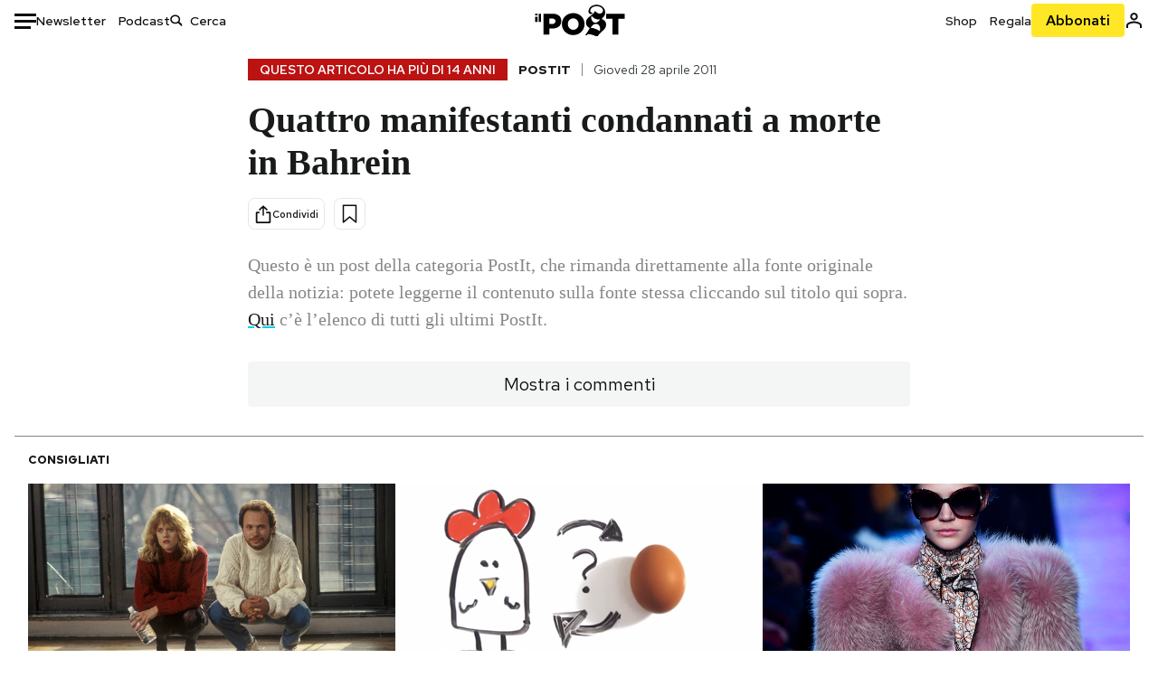

--- FILE ---
content_type: text/html; charset=utf-8
request_url: https://www.google.com/recaptcha/api2/aframe
body_size: 180
content:
<!DOCTYPE HTML><html><head><meta http-equiv="content-type" content="text/html; charset=UTF-8"></head><body><script nonce="xcsf9gsMOJvT5DaCMYeEag">/** Anti-fraud and anti-abuse applications only. See google.com/recaptcha */ try{var clients={'sodar':'https://pagead2.googlesyndication.com/pagead/sodar?'};window.addEventListener("message",function(a){try{if(a.source===window.parent){var b=JSON.parse(a.data);var c=clients[b['id']];if(c){var d=document.createElement('img');d.src=c+b['params']+'&rc='+(localStorage.getItem("rc::a")?sessionStorage.getItem("rc::b"):"");window.document.body.appendChild(d);sessionStorage.setItem("rc::e",parseInt(sessionStorage.getItem("rc::e")||0)+1);localStorage.setItem("rc::h",'1768729209472');}}}catch(b){}});window.parent.postMessage("_grecaptcha_ready", "*");}catch(b){}</script></body></html>